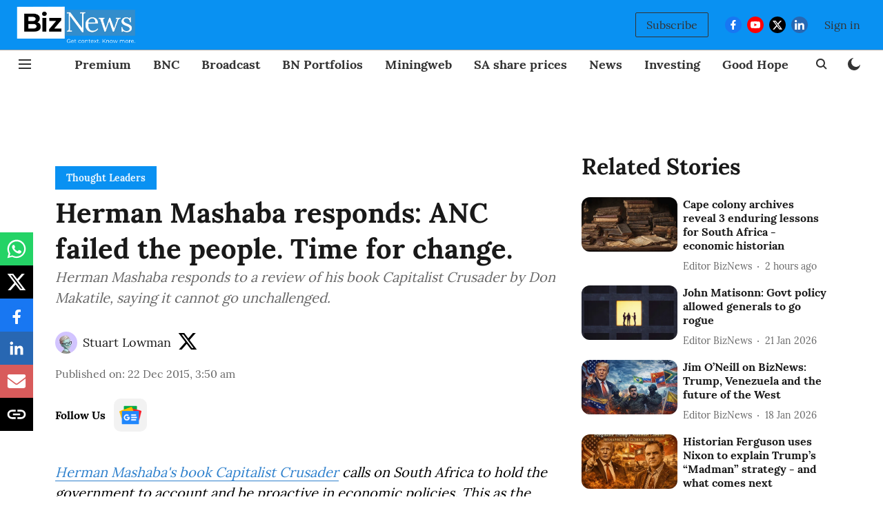

--- FILE ---
content_type: text/html; charset=utf-8
request_url: https://www.google.com/recaptcha/api2/aframe
body_size: 266
content:
<!DOCTYPE HTML><html><head><meta http-equiv="content-type" content="text/html; charset=UTF-8"></head><body><script nonce="YruSsSPzMygMsQskgnrt5A">/** Anti-fraud and anti-abuse applications only. See google.com/recaptcha */ try{var clients={'sodar':'https://pagead2.googlesyndication.com/pagead/sodar?'};window.addEventListener("message",function(a){try{if(a.source===window.parent){var b=JSON.parse(a.data);var c=clients[b['id']];if(c){var d=document.createElement('img');d.src=c+b['params']+'&rc='+(localStorage.getItem("rc::a")?sessionStorage.getItem("rc::b"):"");window.document.body.appendChild(d);sessionStorage.setItem("rc::e",parseInt(sessionStorage.getItem("rc::e")||0)+1);localStorage.setItem("rc::h",'1769171336926');}}}catch(b){}});window.parent.postMessage("_grecaptcha_ready", "*");}catch(b){}</script></body></html>